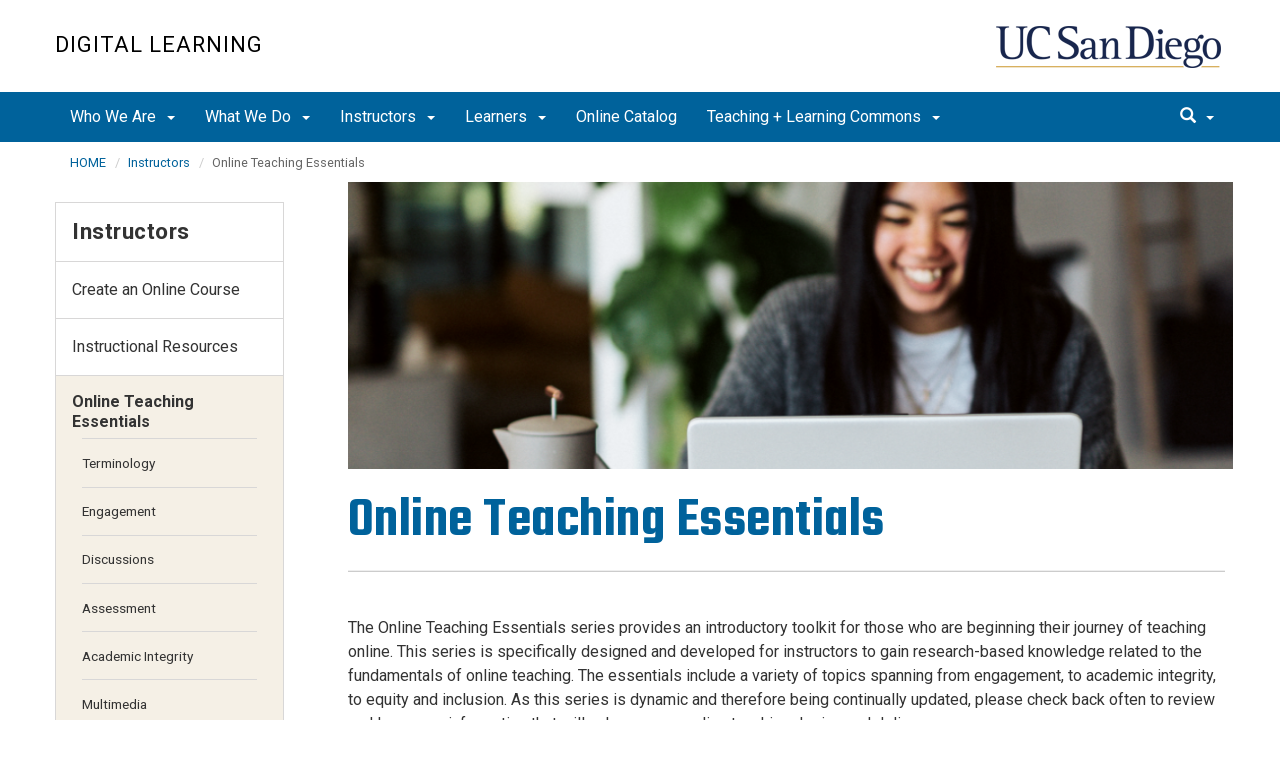

--- FILE ---
content_type: text/html; charset=UTF-8
request_url: https://digitallearning.ucsd.edu/instructors/online-teaching-essentials/index.html
body_size: 51682
content:
<!DOCTYPE html>
<html xmlns="http://www.w3.org/1999/xhtml" class="no-js" lang="en-US">
	<head>
		



 



    <meta charset="utf-8"/>
    <meta content="IE=edge" http-equiv="X-UA-Compatible"/>
    <meta content="initial-scale=1.0" name="viewport"/>
    <meta content="7MiYjX2ZghMOWvtKRWlar--c6mD2ose5EcbQFQ6szFA" name="google-site-verification"/>
    
    <title>Online Teaching Essentials Series</title>
    <meta content="University of California, San Diego" name="ORGANIZATION"/>
    <meta content="index,follow,noarchive" name="robots"/>
    <meta content="Digital-Learning" name="SITE"/>
    <meta content="Online Teaching Essentials Series" name="PAGETITLE"/>
    <meta content="The Online Teaching Essentials Series is a collection of documents, resources, and how-to guides prepared by the Digital Learning Hub for teaching and learning in the online modality. " name="DESCRIPTION"/>
    <meta content="6856c4a10aaf69f5662047d2949f49dc" name="id"/>

   
    


    

		








 




<link href="//cdn.ucsd.edu/cms/decorator-5/styles/bootstrap.min.css" rel="stylesheet"/>
<link href="//cdn.ucsd.edu/cms/decorator-5/styles/base.min.css" rel="stylesheet"/>


        
    




<!-- Site-specific CSS files -->
            <link href="../../_resources/css/site-specific.css" media="all" rel="stylesheet" type="text/css"/>
    
    
    
<!-- Other CSS files -->
<!--[if lt IE 9]>
<link rel="stylesheet" href="https://cdn.ucsd.edu/cms/decorator-5/styles/ie-support.css" />
<![endif]-->

<!-- Other JS files -->


<script src="https://cdn.ucsd.edu/cms/decorator-5/scripts/modernizr.min.js"></script>


        
    
    


<!-- Site-specific javascript files -->


    

<!--[if lt IE 9]>
<script src="https://cdn.ucsd.edu/cms/decorator-5/scripts/respond.min.js"></script>
<link href="https://cdn.ucsd.edu/cms/decorator-5/scripts/cross-domain/respond-proxy.html" id="respond-proxy" rel="respond-proxy" />
<link href="/_resources/cross-domain/respond.proxy.gif" id="respond-redirect" rel="respond-redirect" />
<script src="/_resources/cross-domain/respond.proxy.js"></script>
<![endif]-->


	</head>
	<body>
	    
		<header class="layout-header">
			<a class="sr-only skip-to-main" href="#main-content">Skip to main content</a>
			<div id="uc-emergency"></div>
			<!-- title section -->
			<section aria-label="Site Name" class="layout-title">
				<div class="layout-container container">
					




<a class="title-header title-header-large" href="/">
            Digital Learning
    </a>
    
<a class="title-header title-header-short" href="/">
            Digital Learning
    </a>

    <a class="title-logo" href="http://www.ucsd.edu">UC San Diego</a>



				</div>
			</section>
		</header>
		
		<div class="navmenu navmenu-default navmenu-fixed-left offcanvas" style="">
		






<ul class="nav navbar-nav navbar-right msearch">
		    <li>
			    <div class="search">
		            <button aria-label="search" class="search-toggle btn-default">
		                <span class="glyphicon glyphicon-search"></span> <span class="caret"></span>
		            </button>

		            <div class="search-content" id="search-m">

                        <form action="/search/index.html" method="get">
                            <label for="search-scope" style="display:none;">Search</label>
                            <select class="search-scope" id="search-scope-m" name="search-scope">
                                                                    <option selected="selected" value="onlinetech">This Site</option>
                                                                <option value="default_collection">All UCSD Sites</option>
                                <option value="faculty-staff">Faculty/Staff</option>
                            </select>
                        
                            <div class="input-group">
                                <label for="q-m" style="display:none;">Search Term</label>
                                <input autofocus="autofocus" class="form-control search-term" id="q-m" name="search-term-m" placeholder="Search..." type="search"/>
                            </div>
                            <input class="sr-only" type="submit" value="Submit"/>
                        </form>

                    </div>
        </div>
    </li>
</ul>










  
<button aria-controls="navbar" class="navbar-toggle sr-only" data-canvas="body" data-target=".navmenu" data-toggle="offcanvas" type="button">Close Nav</button>

<ul class="nav navmenu-nav">
                       
                                                                                 
                                                             
                                                                                                                                                                                                                                                          
                                 
                                 
                 
          
          <li class="dropdown open "><a href="../../whoweare/index.html">Who We Are <span class="caret"></span>          </a>
                   
                                                                                  <ul class="dropdown-menu navmenu-nav">
                                                             <li><a href="../../whoweare/staff.html">Our Team</a></li>
                                                                                                                                                                                                                                                          <li><a href="../../whoweare/contact.html">Contact</a></li>
                        </ul>
       
                             </li>
                                
                                                                                          
                                                                                                                                                           
                                                                                                                                                   
                                                                                                                                                   
                                                                                                                                                   
                                 
                                 
                 
          
          <li class="dropdown open "><a href="../../whatwedo/index.html">What We Do <span class="caret"></span>          </a>
                   
                                                                                           <ul class="dropdown-menu navmenu-nav">
                                                                                                                                                           <li><a href="../../whatwedo/instructional-design.html">Instructional Design</a></li>
                                                                                                                                                   <li><a href="../../whatwedo/projects.html">Sample Projects</a></li>
                                                                                                                                                   <li><a href="../../whatwedo/integrity.html">Promote Integrity</a></li>
                                                                                                                                                   <li><a href="../../whatwedo/partnerships.html">Partnerships</a></li>
                        </ul>
       
                             </li>
                                
                                                                                 
                                                             
                                                                                                                                                   
                                                                                                                                                   
                                                                                                                                        
                                 
                 
          
          <li class="dropdown open "><a href="../index.html">Instructors <span class="caret"></span>          </a>
                   
                                                                                  <ul class="dropdown-menu navmenu-nav">
                                                             <li><a href="../online-course/index.html">Create an Online Course</a></li>
                                                                                                                                                   <li><a href="../resources/index.html">Instructional Resources</a></li>
                                                                                                                                                   <li><a href="index.html">Online Teaching Essentials</a></li>
                                                                                                                               </ul>
       
                             </li>
                                
                                                                                 
                                                             
                                                                                                                                        
                                 
                 
          
          <li class="dropdown open "><a href="../../learners/index.html">Learners <span class="caret"></span>          </a>
                   
                                                                                  <ul class="dropdown-menu navmenu-nav">
                                                             <li><a href="../../learners/learning-remotely/index.html">Keep Learning</a></li>
                                                                                                                               </ul>
       
                             </li>
                                
                                                                                                                                                                                    
                
        <li class=""><a href="../../catalog/index.html">Online Catalog</a>
          
                   
                                                                                                                                                                                </li>
                                
                                                                                 
                                                             
                                                                                                                                                   
                                                                                                                                                   
                                                                                                                                                   
                                                                                                                                                                                                                                                          
                                 
                                 
                 
          
          <li class="dropdown open "><a href="https://commons.ucsd.edu">Teaching + Learning Commons <span class="caret"></span>          </a>
                   
                                                                                  <ul class="dropdown-menu navmenu-nav">
                                                             <li><a href="https://academicsupport.ucsd.edu/">Academic Achievement</a></li>
                                                                                                                                                   <li><a href="https://commons.ucsd.edu/educators/research-and-assessment/index.html">Education Research and Assessment</a></li>
                                                                                                                                                   <li><a href="https://commons.ucsd.edu/educators/index.html">Engaged Teaching Hub</a></li>
                                                                                                                                                   <li><a href="https://commons.ucsd.edu/for-students/experiential-learning/index.html">Experiential Learning</a></li>
                                                                                                                                                                                                                                                          <li><a href="https://writinghub.ucsd.edu/">Writing Hub</a></li>
                        </ul>
       
                             </li>
         </ul>

		</div>
		
		<nav class="navbar navbar-default navbar-static-top">
			<div class="container">
			    
                <div class="navbar-header">
        			<button aria-controls="navbar" aria-expanded="false" class="navbar-toggle" data-canvas="body" data-target=".navmenu" data-toggle="offcanvas" type="button">
          			    <span class="sr-only">Toggle navigation</span>
    
          					<div class="col-sm-1 mobile-nav-bars">
          				    <span class="icon-bar"></span>
          				    <span class="icon-bar"></span>
          				    <span class="icon-bar"></span>
             				</div>
              			<div class="col-sm-1 mobile-nav-icon">
                          MENU
          			    </div>
          			    
                    </button>
                    
                    <div class="col-sm-4 pull-right visible-xs-block">
                        <img alt="UC San Diego Logo" class="img-responsive header-logo" src="https://cdn.ucsd.edu/cms/decorator-5/styles/img/ucsd-footer-logo-white.png"/>
                    </div>
                    
                </div>
                
                <div class="navbar-collapse collapse" id="navbar">
			    
    	            








<ul class="nav navbar-nav navbar-nav-list">
                       
                                                                                 
                                                             
                                                                                                                                                                                                                                                          
                                 
                                 
                 
          
          <li class="dropdown "><a aria-expanded="false" class="dropdown-toggle" data-close-others="true" data-hover="dropdown" href="../../whoweare/index.html">Who We Are <span class="caret"></span>          </a>
                   
                                                                                  <ul class="dropdown-menu">
                                                             <li><a href="../../whoweare/staff.html">Our Team</a></li>
                                                                                                                                                                                                                                                          <li><a href="../../whoweare/contact.html">Contact</a></li>
                        </ul>
       
                             </li>
                                
                                                                                          
                                                                                                                                                           
                                                                                                                                                   
                                                                                                                                                   
                                                                                                                                                   
                                 
                                 
                 
          
          <li class="dropdown "><a aria-expanded="false" class="dropdown-toggle" data-close-others="true" data-hover="dropdown" href="../../whatwedo/index.html">What We Do <span class="caret"></span>          </a>
                   
                                                                                           <ul class="dropdown-menu">
                                                                                                                                                           <li><a href="../../whatwedo/instructional-design.html">Instructional Design</a></li>
                                                                                                                                                   <li><a href="../../whatwedo/projects.html">Sample Projects</a></li>
                                                                                                                                                   <li><a href="../../whatwedo/integrity.html">Promote Integrity</a></li>
                                                                                                                                                   <li><a href="../../whatwedo/partnerships.html">Partnerships</a></li>
                        </ul>
       
                             </li>
                                
                                                                                 
                                                             
                                                                                                                                                   
                                                                                                                                                   
                                                                                                                                        
                                 
                 
          
          <li class="dropdown "><a aria-expanded="false" class="dropdown-toggle" data-close-others="true" data-hover="dropdown" href="../index.html">Instructors <span class="caret"></span>          </a>
                   
                                                                                  <ul class="dropdown-menu">
                                                             <li><a href="../online-course/index.html">Create an Online Course</a></li>
                                                                                                                                                   <li><a href="../resources/index.html">Instructional Resources</a></li>
                                                                                                                                                   <li><a href="index.html">Online Teaching Essentials</a></li>
                                                                                                                               </ul>
       
                             </li>
                                
                                                                                 
                                                             
                                                                                                                                        
                                 
                 
          
          <li class="dropdown "><a aria-expanded="false" class="dropdown-toggle" data-close-others="true" data-hover="dropdown" href="../../learners/index.html">Learners <span class="caret"></span>          </a>
                   
                                                                                  <ul class="dropdown-menu">
                                                             <li><a href="../../learners/learning-remotely/index.html">Keep Learning</a></li>
                                                                                                                               </ul>
       
                             </li>
                                
                                                                                                                                                                                    
                
        <li class=""><a href="../../catalog/index.html">Online Catalog</a>
          
                   
                                                                                                                                                                                </li>
                                
                                                                                 
                                                             
                                                                                                                                                   
                                                                                                                                                   
                                                                                                                                                   
                                                                                                                                                                                                                                                          
                                 
                                 
                 
          
          <li class="dropdown "><a aria-expanded="false" class="dropdown-toggle" data-close-others="true" data-hover="dropdown" href="https://commons.ucsd.edu">Teaching + Learning Commons <span class="caret"></span>          </a>
                   
                                                                                  <ul class="dropdown-menu">
                                                             <li><a href="https://academicsupport.ucsd.edu/">Academic Achievement</a></li>
                                                                                                                                                   <li><a href="https://commons.ucsd.edu/educators/research-and-assessment/index.html">Education Research and Assessment</a></li>
                                                                                                                                                   <li><a href="https://commons.ucsd.edu/educators/index.html">Engaged Teaching Hub</a></li>
                                                                                                                                                   <li><a href="https://commons.ucsd.edu/for-students/experiential-learning/index.html">Experiential Learning</a></li>
                                                                                                                                                                                                                                                          <li><a href="https://writinghub.ucsd.edu/">Writing Hub</a></li>
                        </ul>
       
                             </li>
         </ul>

    	            
    	            <div class="btn-nav"></div>
    		
    				





<ul class="nav navbar-nav navbar-right">
		    <li>
			    <div class="search">
		            <button aria-label="search" class="search-toggle btn-default">
		                <span class="glyphicon glyphicon-search"></span> <span class="caret"></span>
		            </button>

		            <div class="search-content" id="search">

                        <form action="/search/index.html" id="cse-search-box" method="get">
                            <label class="sr-only" for="search-scope">Search Scope</label>
                            <select class="search-scope" id="search-scope" name="search-scope">
                                                                    <option selected="selected" value="onlinetech">This Site</option>
                                                                <option value="default_collection">All UCSD Sites</option>
                                <option value="faculty-staff">Faculty/Staff</option>
                            </select>
                        
                            <div class="input-group">
                                <label for="q" id="search-term-label" style="display:none;">Search Term</label>
                                <input autofocus="autofocus" class="form-control search-term" id="q" name="search-term" placeholder="Search..." type="search"/>
                            </div>
                            <input class="sr-only" type="submit" value="Submit"/>
                        </form>

                    </div>
        </div>
    </li>
</ul>



				
				</div><!--end nav collapse -->

			</div>
		</nav>
		<main class="layout-main" id="main-content">
		    










			<div class="container">
			    <div class="row">
				    

<div class="container">
    <div class="row">
        <ol aria-label="Breadcrumb" class="breadcrumb breadcrumbs-list">
        
                                                    
                                    
                        
                                    
                                   <li><a href="../../index.html">HOME</a></li>
                                
                                                        
                                    
                        
                                    
                                   <li><a href="../index.html">Instructors</a></li>
                                
                                                        
                                    
                        
                                                                            
                                        <li aria-current="page">Online Teaching Essentials</li>
                                        
                                            
        </ol>
    </div>
</div>
				</div>
			</div>
			<div class="container">
			    <div class="row">
				    









<!-- display the main content -->
<section aria-label="Main Content" class="col-xs-9 main-section pull-right">
                        

        
    

                            <img alt="" height="287" src="../../_images/instructors/online-teaching-essentials/online-learner.png" width="885"/> <br/>
<h1>Online Teaching Essentials</h1>
<hr/><br/>
<p><span>The Online Teaching Essentials series provides an introductory toolkit for those who are beginning their journey of teaching online. This series is specifically designed and developed for instructors to gain research-based knowledge related to the fundamentals of online teaching. The essentials include a variety of topics spanning from engagement, to academic integrity, to equity and inclusion. As this series is dynamic and therefore being continually updated, please check back often to review and learn new information that will enhance your online teaching design and delivery.</span></p>
<div>After completing the Online Teaching Essentials series, instructors will be able to:</div>
<div>
<ul>
<li>Design opportunities for varied types of engagement and assessment.</li>
<li>Create online discussions that foster a sense of community using different prompt types to push the conversation forward.</li>
<li>Establish practices that promote academic integrity.</li>
<li>Design meaningful and effective multimedia aligned to course content and materials.</li>
<li>Apply the principles of accessibility and Universal Design for Learning to course materials and activities.</li>
<li><span>Establish course EDI guidelines to ensure content is continually evolving and all students feel represented.</span></li>
</ul>
</div>
<br/>
<div style="background-color: #182b49; padding: 25px;">
<h2 class="styled-h2"><span style="color: #ffffff;">HOW TO USE THIS SERIES</span></h2>
<div style="padding-left: 15px; padding-top: 10px;">
<p style="color: #ffffff;"><span style="text-decoration: underline;">Progressing through the Series</span></p>
<p style="color: #ffffff;">You can progress through the series by entering a page and selecting&#160;<strong>PREVIOUS&#160;</strong>or&#160;<strong>UP NEXT.&#160;</strong>You can also select the topic of your choice via the&#160;<strong>Table of Contents&#160;</strong>listed below, or by selecting the topic in the left-hand menu on each page.&#160;</p>
<p style="color: #ffffff;"><span style="text-decoration: underline;">Sharing the Series</span></p>
<p style="color: #ffffff; padding-left: 30px;">Each topic in the series is meant be able to be used as a standalone resource. You can share the entire webpage, or share the&#160;<strong>[link to this section]&#160;</strong>option to share a specific section in each topic.&#160;</p>
<p style="color: #ffffff;">Each section has a screen-reader friendly, PDF version that can be downloaded directly to your device. Select topic-specific PDFs, or <span style="color: #ffffff;"> <a href="../../_files/instructors/online-teaching-essentials/Online-Teaching-Essentials.pdf" rel="noopener" style="color: #ffffff;" target="_blank"> <em style="text-decoration: underline;">download the full PDF version of the Online Teaching Series</em></a>.</span></p>
</div>
</div>
<p>&#160;</p>
<table cellpadding="20" cellspacing="10" class="table table-striped table-bordered" style="width: 100%;"><caption>Table of Contents</caption>
<thead style="background-color: #006a96; color: #fff;">
<tr>
<td style="width: 24%;"><strong>JUMP TO TOPIC</strong></td>
<td style="width: 46.0617%;"><strong>LEARN MORE</strong></td>
</tr>
</thead>
<tbody>
<tr>
<td style="width: 24%; vertical-align: middle;">
<p style="text-align: left;"><a href="glossary.html"> <span style="text-decoration: underline;"> <strong>TERMINOLOGY</strong> </span> </a></p>
</td>
<td style="width: 46.0617%; vertical-align: middle;">
<p>Glossary of commonly used terms in online instruction, as well as a description of various teaching modalities.</p>
<p><em> <a href="../../_files/instructors/online-teaching-essentials/Terminology.pdf">Download "Terminology" PDF</a> </em></p>
</td>
</tr>
<tr>
<td style="width: 24%; vertical-align: middle;">
<p><a href="engagement.html"> <span style="text-decoration: underline;"> <strong>ENGAGEMENT</strong> </span> </a></p>
</td>
<td style="width: 46.0617%; vertical-align: middle;">
<p>The different forms of engagement in online classrooms, and strategies for promoting each.</p>
<p><a href="../../_files/instructors/online-teaching-essentials/Engagement.pdf"> <span style="text-decoration: underline;"> <em>Download "Engagement" PDF</em> </span> </a></p>
</td>
</tr>
<tr>
<td style="width: 24%; vertical-align: middle;">
<p><a href="discussions.html"> <span style="text-decoration: underline;"> <strong>DISCUSSIONS</strong> </span> </a></p>
</td>
<td style="width: 46.0617%; vertical-align: middle;">
<p>Establishing community and social presence through classroom discussion forums.</p>
<p><a href="../../_files/instructors/online-teaching-essentials/Discussions.pdf"> <span style="text-decoration: underline;"> <em>Download "Discussions" PDF</em> </span> </a></p>
</td>
</tr>
<tr>
<td style="width: 24%; vertical-align: middle;">
<p><a href="assessment.html"> <span style="text-decoration: underline;"> <strong>ASSESSMENT</strong> </span> </a></p>
</td>
<td style="width: 46.0617%; vertical-align: middle;">
<p>Strategies and considerations for assessing student learning in the online classroom.</p>
<p><a href="../../_files/instructors/online-teaching-essentials/Assessments.pdf"> <span style="text-decoration: underline;"> <em>Download "Assessment" PDF</em> </span> </a></p>
</td>
</tr>
<tr>
<td style="width: 24%; vertical-align: middle;">
<p><a href="integrity.html"> <span style="text-decoration: underline;"> <strong>ACADEMIC INTEGRITY</strong> </span> </a></p>
</td>
<td style="width: 46.0617%; vertical-align: middle;">
<p>Strategies for promoting, enhancing, and encouraging academic integrity in the online classroom.&#160;</p>
<p><a href="../../_files/instructors/online-teaching-essentials/Integrity.pdf"> <span style="text-decoration: underline;"> <em>Download "Academic Integrity" PDF</em> </span> </a></p>
</td>
</tr>
<tr>
<td style="width: 24%; vertical-align: middle;">
<p><a href="multimedia.html"> <span style="text-decoration: underline;"> <strong>MULTIMEDIA</strong> </span> </a></p>
</td>
<td style="width: 46.0617%; vertical-align: middle;">
<p>Principles and tips for designing effective instructional multimedia.</p>
<p><a href="../../_files/instructors/online-teaching-essentials/Multimedia.pdf"> <span style="text-decoration: underline;"> <em>Download "Multimedia" PDF</em> </span> </a></p>
</td>
</tr>
<tr>
<td style="width: 24%; vertical-align: middle;">
<p><a href="universal-design.html"> <span style="text-decoration: underline;"> <strong>UNIVERSAL DESIGN</strong> </span> </a></p>
</td>
<td style="width: 46.0617%; vertical-align: middle;">
<p>Applying the Universal Design for Learning framework&#160;to ensure that all learners can access and participate in learning.</p>
<p><a href="../../_files/instructors/online-teaching-essentials/UDL.pdf"> <span style="text-decoration: underline;"> <em>Download "Universal Design" PDF</em> </span> </a></p>
</td>
</tr>
<tr>
<td style="width: 24%; vertical-align: middle;">
<p><a href="accessibility.html"> <span style="text-decoration: underline;"> <strong>ACCESSIBILITY</strong> </span> </a></p>
</td>
<td style="width: 46.0617%; vertical-align: middle;">
<p>Guidance for ensuring the creation of digitally accessible course materials.&#160;</p>
<p><a href="../../_files/instructors/online-teaching-essentials/Accessibility.pdf"> <span style="text-decoration: underline;"> <em>Download "Accessibility" PDF</em> </span> </a></p>
</td>
</tr>
<tr>
<td style="width: 24%; vertical-align: middle;">
<p><a href="equity.html"> <span style="text-decoration: underline;"> <strong>EQUITY &amp; INCLUSION</strong> </span> </a></p>
</td>
<td style="width: 46.0617%; vertical-align: middle;">
<p>Strategies and resources to intentionally build equity into the online classroom.&#160;</p>
<p><a href="../../_files/instructors/online-teaching-essentials/Equity.pdf"> <span style="text-decoration: underline;"> <em>Download "Equity and Inclusion" PDF</em> </span> </a></p>
</td>
</tr>
<tr>
<td style="width: 24%; vertical-align: middle;">
<p><a href="copyright.html"><span style="text-decoration: underline;"><strong>COPYRIGHT &amp; FAIR USE</strong></span></a></p>
</td>
<td style="width: 46.0617%; vertical-align: middle;">
<p>Clarity and guidance on using copyrighted materials in the online classroom.&#160;</p>
</td>
</tr>
</tbody>
</table>
<hr/><br/>
<h4 style="text-align: right;"><span style="color: #02629b;"> <strong>UP NEXT | </strong> <a href="glossary.html"> <span style="text-decoration: underline;">Terminology &#10142;</span>&#160; </a> </span></h4>
                    </section>
				    


 




 




















<section aria-label="Sidebar" class="col-xs-12 col-md-3 sidebar-section" role="complementary">
    
                <figure aria-label="Logo" id="site-logo" role="complementary">
            <logo/>
        </figure>
        
                            <article aria-label="Sidebar Nav" class="main-content-nav" role="navigation">
                                                                                                                            
                    
                                                                            
        
            <h2>
                                    <a href="../index.html">Instructors</a>
                    </h2>
                    <ul class="navbar-list">
                                                                                                                                                                                                                                                
            
                                                                                                            <li class="collapsed">
                    <a href="../online-course/index.html">
                Create an Online Course
            </a>
            </li>
                                                                                                                            
            
                                                                                                            <li class="collapsed">
                    <a href="../resources/index.html">
                Instructional Resources
            </a>
            </li>
                                                                                                                            
            
                                                                                                                                                                                                                                                                                                                                                                                                                                                                                                                                                                                                                                                                                                                                                                                                                                                                                                                                                                                                                                                                                                                                                                        <li class="expanded active">
                                        Online Teaching Essentials
                    
                                                                                                                                                                                                                                                                                                                                                                                                                                                                                                                                                                                                                                                                                                                                                                                            
                                                                                   
                                                                                            
                                                                                   
                                                                                            
                                                                                   
                                                                                            
                                                                                   
                                                                                            
                                                                                   
                                                                                            
                                                                                   
                                                                                            
                                                                                   
                                                                                            
                                                                                   
                                                                                            
                                                                                   
                                                                                            
                                                       
                                                                                            
                                                                                   
                                                                
                    
                                         <ul> 
                                                                                                                                                                                                                                                                                                                                                                                                                                                                                                                                                                                                                                                                                                                                                                                                                                                
                                
                                                                                                
                                                                        <li class="">
                    <a href="glossary.html">
                Terminology
            </a>
            </li>

                                                                                                                                                                                                                                                                     
                                
                                                                                                
                                                                        <li class="">
                    <a href="engagement.html">
                Engagement
            </a>
            </li>

                                                                                                                                                                                                                                                                     
                                
                                                                                                
                                                                        <li class="">
                    <a href="discussions.html">
                Discussions
            </a>
            </li>

                                                                                                                                                                                                                                                                     
                                
                                                                                                
                                                                        <li class="">
                    <a href="assessment.html">
                Assessment
            </a>
            </li>

                                                                                                                                                                                                                                                                     
                                
                                                                                                
                                                                        <li class="">
                    <a href="integrity.html">
                Academic Integrity
            </a>
            </li>

                                                                                                                                                                                                                                                                     
                                
                                                                                                
                                                                        <li class="">
                    <a href="multimedia.html">
                Multimedia
            </a>
            </li>

                                                                                                                                                                                                                                                                     
                                
                                                                                                
                                                                        <li class="">
                    <a href="universal-design.html">
                Universal Design
            </a>
            </li>

                                                                                                                                                                                                                                                                     
                                
                                                                                                
                                                                        <li class="">
                    <a href="accessibility.html">
                Accessibility
            </a>
            </li>

                                                                                                                                                                                                                                                                     
                                
                                                                                                
                                                                        <li class="">
                    <a href="equity.html">
                Equity &amp; Inclusion
            </a>
            </li>

                                                                                                                                                                                                                                                                                                                                                                      
                                
                                                                                                
                                                                        <li class="">
                    <a href="copyright.html">
                Copyright &amp; Fair Use
            </a>
            </li>

                                                                                                                                                                </ul>
                                     </li>
                                                                                                        
            
                                                                                                            </ul>
                
                        </article>
            
            
                            <custom/>
                </section>

			    </div>
			</div>
		</main>
		<footer class="footer">
			







<div class="container">
    <div class="row">
        <div class="col-sm-8">
        <p>
        <span>UC San Diego 9500 Gilman Dr. La Jolla, CA 92093 (858) 534-2230</span>
        <br/>
        <span>
        Copyright © <span class="footer-copyright-year">2025</span> Regents of the University of California.
        All rights reserved.
        </span>
        </p>
            <ul class="footer-links">
                <li><a href="https://accessibility.ucsd.edu/">Accessibility</a></li>
                <li><a href="https://ucsd.edu/about/privacy.html">Privacy</a></li>
                <li><a href="https://ucsd.edu/about/terms-of-use.html">Terms of Use</a></li>
                <li>
                        <a href="mailto:kflammer@sdsc.edu">Feedback</a>
            </li>
            </ul>
        </div>
        
        <div class="col-sm-4">
            <a href="https://ucsd.edu/"><img alt="UCSD homepage" class="img-responsive footer-logo" src="https://cdn.ucsd.edu/developer/decorator/5.0.2/img/ucsd-footer-logo-white.png"/></a>
        </div>
    </div>
</div>



<script src="https://cdn.ucsd.edu/cms/decorator-5/scripts/jquery.min.js"></script>
<script src="https://cdn.ucsd.edu/cms/decorator-5/scripts/bootstrap.min.js"></script>
<script src="https://www.ucsd.edu/common/_emergency-broadcast/message.js"></script>
<script src="https://cdn.ucsd.edu/cms/decorator-5/scripts/vendor.min.js"></script>
<script src="https://cdn.ucsd.edu/cms/decorator-5/scripts/base.min.js"></script>


        
    


<!-- Site-specific javascript files -->




                                <script src="../../_resources/js/datatables.min.js" type="text/javascript"></script>
            




<script>
    $(document).ready(function() {
      $('.js-activated').dropdownHover().dropdown();
    });
  </script>

        
    <script src="https://cdn.ucsd.edu/cms/decorator-5/scripts/decorator.js" type="text/javascript"></script>
    
    <script type="text/javascript">
    (function($) {
        $(document).ready(function() {
            initCopyright();
        });
    })(jQuery);
    </script>
            <!-- Global site tag (gtag.js) - Google Analytics -->
<script async="" src="https://www.googletagmanager.com/gtag/js?id=G-07C9QWPF0Z"></script>
<script>// <![CDATA[
window.dataLayer = window.dataLayer || [];
  function gtag(){dataLayer.push(arguments);}
  gtag('js', new Date());

  gtag('config', 'G-07C9QWPF0Z', {'cookie_domain': 'digitallearning.ucsd.edu'});
// ]]></script>
    

		</footer>
	</body>
</html>

--- FILE ---
content_type: text/css
request_url: https://digitallearning.ucsd.edu/_resources/css/site-specific.css
body_size: 133
content:
.credit {
  height: 1em;
}
 thead {
   background-color: #182B49;
   color: #FFFFFF;
}


.main-section a {
    text-decoration: underline;
}

.main-section .jumbotron a {
    text-decoration: none;
}
